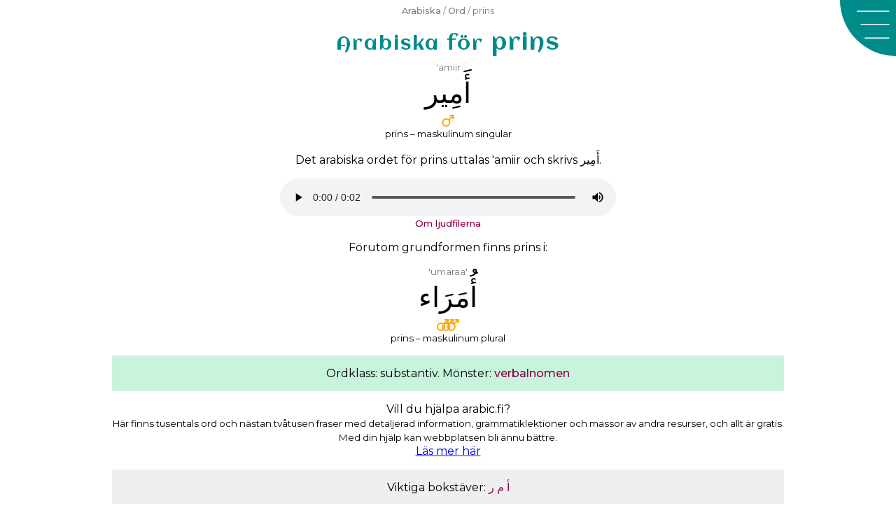

--- FILE ---
content_type: text/html; charset=UTF-8
request_url: https://arabic.fi/sv/words/3671
body_size: 6463
content:
<!doctype html>
<html amp lang="sv">
  <head>
    <meta charset="utf-8" />
<script async src="https://cdn.ampproject.org/v0.js"></script> 
<title>Prins – ett arabiskt ord</title>
<link rel="canonical" href="https://arabic.fi/sv/words/3671">
<meta name="viewport" content="width=device-width,minimum-scale=1,initial-scale=1">
<meta name="description" content="Det arabiska ordet för 'prins'. Ordet på arabiska, svenska, uttal, böjning, rötter, ljud, hur bokstäverna skrivs ihop och relaterade ord.">
<meta property="og:title" content="Prins – ett arabiskt ord">
<meta property="og:description" content="Det arabiska ordet för 'prins'. Ordet på arabiska, svenska, uttal, böjning, rötter, ljud, hur bokstäverna skrivs ihop och relaterade ord.">
<meta property="og:url" content="https://arabic.fi/sv/words/3671">
<meta property="og:image" content="https://arabic.fi/images/share/fb_word3671sv.png">
<meta property="og:image:width" content="1200">
<meta property="og:image:height" content="630">
<meta property="og:type" content="article"><meta property="fb:app_id" content="245526815975018">
<style amp-boilerplate>body{-webkit-animation:-amp-start 8s steps(1,end) 0s 1 normal both;-moz-animation:-amp-start 8s steps(1,end) 0s 1 normal both;-ms-animation:-amp-start 8s steps(1,end) 0s 1 normal both;animation:-amp-start 8s steps(1,end) 0s 1 normal both}@-webkit-keyframes -amp-start{from{visibility:hidden}to{visibility:visible}}@-moz-keyframes -amp-start{from{visibility:hidden}to{visibility:visible}}@-ms-keyframes -amp-start{from{visibility:hidden}to{visibility:visible}}@-o-keyframes -amp-start{from{visibility:hidden}to{visibility:visible}}@keyframes -amp-start{from{visibility:hidden}to{visibility:visible}}</style><noscript><style amp-boilerplate>body{-webkit-animation:none;-moz-animation:none;-ms-animation:none;animation:none}</style></noscript>
<script async custom-element="amp-sidebar" src="https://cdn.ampproject.org/v0/amp-sidebar-0.1.js"></script>
<script async custom-element="amp-social-share" src="https://cdn.ampproject.org/v0/amp-social-share-0.1.js"></script>
<link rel="apple-touch-icon" sizes="180x180" href="https://arabic.fi/favicons/apple-touch-icon.png">
<link rel="icon" type="image/png" sizes="32x32" href="https://arabic.fi/favicons/favicon-32x32.png">
<link rel="icon" type="image/png" sizes="16x16" href="https://arabic.fi/favicons/favicon-16x16.png">
<link rel="manifest" href="https://arabic.fi/favicons/manifest.json">
<link rel="mask-icon" href="https://arabic.fi/favicons/safari-pinned-tab.svg" color="#5bbad5">
<link rel="shortcut icon" href="https://arabic.fi/favicons/android-chrome-192x192.png" sizes="192x192">
<meta name="theme-color" content="#ffffff">
<link rel="preconnect" href="https://fonts.gstatic.com">
    <link href="https://fonts.googleapis.com/css2?family=Aclonica&family=Montserrat:wght@400;500&display=swap" rel="stylesheet">
<script async custom-element="amp-analytics" src="https://cdn.ampproject.org/v0/amp-analytics-0.1.js"></script>
		
<script async custom-element="amp-facebook-comments" src="https://cdn.ampproject.org/v0/amp-facebook-comments-0.1.js"></script><script async custom-element="amp-audio" src="https://cdn.ampproject.org/v0/amp-audio-0.1.js"></script>    <style amp-custom>
        body {
            -webkit-user-select: none;        
            -moz-user-select: none;
            -ms-user-select: none;
            user-select: none;
        }
        body {
    font-family: 'Montserrat', arial, sans-serif;
    background-color: #ffffff;
}
h1 {
    font-size: 2rem;
    color: darkcyan;
    font-family: 'Aclonica', 'Montserrat', sans-serif;
    font-weight: normal;
    letter-spacing: 2px;
    margin: 0;
}

.breadcrumb {
    padding: 1rem;
    color: gray;
}
h1, .breadcrumb {
    padding: 0.25rem 5rem 0.25rem 1rem;
    text-align: left;
}
p {
    line-height: 1.3rem;
}
article, .article {
    width: 100%;
    max-width: 60rem;
    margin-left: auto;
    margin-right: auto;
}
h2 {
    color: #666;
}
.info a, .breadcrumb a, .link-list a, a.link-style {
color: #8b0046;
text-decoration: none;
font-weight: 500;
}
.breadcrumb a {
    color: gray;
}
.info a:hover, .breadcrumb a:hover, .link-list a:hover, a.link-style:hover {
    text-decoration: underline;
    text-decoration-color: darkcyan;
}
.share {
    text-align: center; 
    padding: 0.5rem 0;
    margin-top: 1rem;
}
article h1 {
    text-align: left;
}
@media (max-width: 500px) {
        .breadcrumb .ellipse {
            display: block;
        }
    }
@media (min-width: 600px) {
    h1, .breadcrumb {
        text-align: center;
        padding: 0.5rem;
    }
    .breadcrumb {
        font-size: 0.8rem;
    }
    article h1 {
        text-align: center;
    }
}

.menu-box {
	width: 5rem;
	height: 5rem;
	position: absolute;
	top: 0;
	right: 0;
	z-index: 0;
	background-image: url('https://arabic.fi/images/menu-new.svg');
	background-repeat: no-repeat;
	background-size: contain;
	cursor: pointer;
}
.menu-close {
	width: 5rem;
	height: 5rem;
	position: absolute;
	top: 0;
	right: 0;
	z-index: 0;
	background-image: url('https://arabic.fi/images/menu-close-new.svg');
	background-repeat: no-repeat;
	background-size: contain;
	cursor: pointer;
}
.sidebar {
	background-color: darkcyan;
	width: 100%;
	max-width: 30rem;
}
.sidebar ul, .sidebar li {
	margin: 0;
	padding: 0;
	display: block;
	list-style-type: none;
}
.sidebar ul {
	margin-top: 5rem;
}
.sidebar ul a {
	color: white;
	text-decoration: none;
	font-size: 1.3rem;
	padding: 0.5rem;
	margin: 0.2rem 0;
	display: block;
	text-align: center;
}
.sidebar ul a:hover {
	text-decoration: underline;
	text-decoration-color: rgb(150,50,150);
}
.cookie-info {
    position: fixed;
    bottom: 0;
    background-color: aliceblue;
    width: 100%;
    padding: 0.7rem;
    text-align: center;
}
.cookie-info span {
    cursor: pointer;
    font-size: 1.2em;
    font-weight: bold;
    padding: 0.3rem;
    display: inline-block;
}
.wrapper {
                padding: 0.5rem;
                text-align: center;
		    }
		    .wrapper div {
		        padding: 0.2rem 0;
		    }
		    .phonetic {
		        color: gray;
		        font-size: 0.85rem;
		    }
		    .arabic {
		        font-size: 1.5rem;
		    }
		    .audio {
		        width: 100%;
		    }
		    .wrapper div.audio {
		        box-sizing: border-box;
		        padding-left: 2rem;
                padding-right: 2rem;
		    }
		    a.flex-content {
		        color: black;
		        text-decoration: none;
		    }
		    a.flex-content .word-link, a.flex-content .sentence-link {
		        background: url(https://arabic.fi/images/eye.svg) no-repeat center;
		        background-size: 1.5rem;
		    }
		    a.flex-content:hover .word-link, a.flex-content:hover .sentence-link {
		        background-image: url(https://arabic.fi/images/eye-hover.svg);
		    }
		    .flex-content .arabic {
		        direction: rtl;
		    }
		    @media (min-width: 500px) {
		        .flex-content {
		            display: flex;
		            flex-direction: row;
		        }
		        .flex-content .english {
		            width: 35%;
		            text-align: left;
		            display: flex;
                    justify-content: center;
                    flex-direction: column;
		        }
		        .flex-content .link {
		            width: 12%;
		            display: flex;
                    justify-content: center;
                    flex-direction: column;
                    text-align: center;
		        }
		        .flex-content .link a {
		            font-size: 2rem;
		            color: darkgray;
		            text-decoration: none;
		        }
		        .flex-content .link a amp-img {
		            font-size: 0.5rem;
		        }
		        .flex-content .arabic-phonetic {
		            width: 53%;
		        }
		    }        article {
            text-align: center;
        }
        .arabic {
            font-size: 1.7rem;
        }
        .bzmyu .arabic {
            font-size: 2.5rem;
            padding: 0.25rem;
        }
        .qpk {
            font-size: 2rem;
            padding: 0.25rem;
        }
        .phonetic {
            color: gray;
        }
        .word-declension-info {
            width: 2rem;
            margin-left: auto;
            margin-right: auto;
        }
        .word-declension:not(:last-of-type) {
            margin-bottom: 1.2rem;
        }
        h2 {
            font-size: 1.2rem;
            opacity: 0.7;
        }
        h3 {
            font-size: 1rem;
            color: #666;
            opacity: 0.7;
        }
        .relation {
            margin-top: 1rem;
            padding: 1rem;
        }
        .relation:nth-of-type(odd) {
            background-color: #efefef;
        }
        .relation:nth-of-type(even) {
            background-color: #c8f3dd;
        }
        .rel-word div {
            padding: 0.25rem;
        }
        .rel-word-link a {
            font-size: 2rem;
            text-decoration: none;
            color: black;
        }
        .rel-word-link a amp-img {
            font-size: 0.5rem;
        }
        .relation .rel-word:nth-of-type(odd), .wjv .letter:nth-of-type(odd) {
            background-color: rgba(255,255,255,0.3);
        }
        .relation .wrapper:nth-of-type(odd) {
            background-color: rgba(255,255,255,0.3);
        }
        .screen-large {
            display: none;
        }
        .word-conjugation-person-tempus {
            padding: 0.5rem 0;
        }
        .word-conjugation-person {
            padding: 0.5rem 0;
        }
        .letter {
            display: flex;
            flex-direction: row;
        }
        .letter div {
            width: 16%;
            color: gray;
            display: flex;
            justify-content: center;
            flex-direction: column;
        }
        .letter div.strong, .letter div.letter-name {
            color: black;
        }
        .rel-info {
            font-size: 0.8rem;
            padding: 1rem 0 0.5rem;
            text-align: left;
        }
        .rel-info strong,  .word-intro strong {
            font-weight: 600;
            font-style: normal;
        }
        .letter-table {
            text-align: center;
            color: black;
            color: #e600ac;
        }
        .letter-table .root {
            color: #0f00e6;
        }
        .letter-table div {
            cursor: pointer;
        }
        .letter-word {
          font-size: 2.5rem;
          display: inline;
        }
        .letter-letter {
          font-size: 2.2rem;
        }
        .letter-letters .strong {
            font-weight: bold;
        }
        .clear-both {
            clear: both;
            height: 0.5rem;
        }
        .float {
          float: right;
        }
        .letter-letters  {
            direction: rtl;
        }
        .letter-letters div{
          display: inline-block;
          padding: 0.2rem;
        }
        .letter-letters div:not(.strong)  {
          opacity: 0.5;
        }
        .letter-table-2 .float { width: 50%; }
        .letter-table-3 .float { width: 33%; }
        .letter-table-4 .float { width: 25%; }
        .letter-table-5 .float { width: 20%; }
        .letter-table-6 .float { width: 16%; }
        .letter-table-7 .float { width: 14%; }
        .letter-table-8 .float { width: 12%; }
        .letter0:hover, .letter0:hover ~ .letter0,
        .letter1:hover, .letter1:hover ~ .letter1,
        .letter2:hover, .letter2:hover ~ .letter2,
        .letter3:hover, .letter3:hover ~ .letter3, 
        .letter4:hover, .letter4:hover ~ .letter4, 
        .letter5:hover, .letter5:hover ~ .letter5,
        .letter6:hover, .letter6:hover ~ .letter6, 
        .letter7:hover, .letter7:hover ~ .letter7 {
          color: black;
        }
        @media (min-width: 500px) {
             h1 {
                margin-top: 0.3rem;
            }
             .rel-word {
                 display: flex;
                 flex-direction: row;
             }  
             .rel-word-link {
                 width: 15%;
             }
             .rel-word-english {
                 width: 35%;
             }
             .rel-word div.rel-word-english {
                text-align: left;
                display: flex;
                justify-content: center;
                flex-direction: column;
             }
             .rel-word div.rel-word-link {
                display: flex;
                justify-content: center;
                flex-direction: column;
             }
             .rel-word-arabic {
                 width: 50%;
             }
             .word-conjugation-person, .word-conjugation-info {
                 display: flex;
                 flex-direction: row;
             }
             .word-conjugation-person-tempus, .word-conjugation-info-tense {
                 width: 42%;
             }
             .word-conjugation-person-name, .word-conjugation-info-person {
                 width: 16%;
                 display: flex;
                 justify-content: center;
                 flex-direction: column;
             }
             .screen-small {
                 display: none;
             }
        }
        
        .sentence-content a {
		        text-decoration: none;
		        font-weight: normal;
		        color: black;
		    }
		    .sentence-content a:hover {
		        color: rgb(150,50,150);
		    }
		    a.sentence-link {
                background: url("https://arabic.fi/images/eye.svg") no-repeat center;
                background-size: 1.5rem;
		    }
		    a.sentence-link:hover {
                background: url("https://arabic.fi/images/eye-hover.svg") no-repeat center;
                background-size: 1.5rem;
		    }
		    .sentence-arabic-arabic {
		        direction: rtl;
		    }
		    a.sentence-link {
		        display: block;
		    }
		    
		    . qpk, .bzmyu .qpk {
                font-size: 2.8rem;
		    }
		    .sentence-arabic-arabic a {
                color: #999;
            }
            .sentence-arabic-arabic a.current {
                color: #000;
            }
            .word-sound {
                width: 100%;
                max-width: 30rem;
                margin: auto;
            }
    </style>
  <body>
          
    <amp-sidebar id="sidebar" class="sidebar" layout="nodisplay" side="right">
        <div class="menu-close"  on="tap:sidebar.toggle" role="button" tabindex="-1" aria-label="Stäng"></div>
        <ul>
        <li>
          <a href="https://arabic.fi">English</a>
        </li>
        <li>
          <a href="https://arabic.fi/sv">Hem</a>
        </li>
        <li>
          <a href="https://arabic.fi/sv/letters">Bokstäver</a>
        </li>
        <li>
          <a href="https://arabic.fi/sv/words">Ord</a>
        </li>
        <li>
          <a href="https://arabic.fi/sv/arabicphrases">Fraser</a>
        </li>
        <li>
          <a href="https://arabic.fi/sv/poems">Dikter</a>
        </li>
        <li>
          <a href="https://arabic.fi/sv/lessons">Lektioner</a>
        </li>
        <li>
          <a href="https://arabic.fi/sv/resources">Resurser</a>
        </li>
        </ul>
    </amp-sidebar>
    
    <div class="menu-box" on="tap:sidebar.toggle" role="button" tabindex="1" aria-label="Meny"></div>
    
        <amp-analytics type="googleanalytics" config="https://amp.analytics-debugger.com/ga4.json" data-credentials="include">
    <script type="application/json">
    {
        "vars": {
                    "GA4_MEASUREMENT_ID": "G-6D8TCLFGG0",
                    "GA4_ENDPOINT_HOSTNAME": "www.google-analytics.com",
                    "DEFAULT_PAGEVIEW_ENABLED": true,    
                    "GOOGLE_CONSENT_ENABLED": false,
                    "WEBVITALS_TRACKING": false,
                    "PERFORMANCE_TIMING_TRACKING": false
        }
    }
    </script>
    </amp-analytics>



    
        <div class="breadcrumb">
        <a href='https://arabic.fi/sv'>Arabiska</a> / <a href='https://arabic.fi/sv/words'>Ord</a> / prins    </div>
    <article>
        <h1><small>Arabiska för</small> prins</h1><div class='bzmyu'><div class='word-declension'>
                <div class='word-phonetic phonetic'>'amiir</div>
                <div class='zleqa arabic qpk' lang='ar'>&#xFE83;&#x064E;&#65251;&#x0650;&#65268;&#65198;</div>
                <div class='word-declension-info'> <amp-img alt='Maskulinum' src='https://arabic.fi/images/male_singular.svg' width='16' height='10' layout='responsive'></amp-img></div>
                <div class='word-declension-info-text'> <small>prins – maskulinum singular</small> </div>
            </div><p>Det arabiska ordet för prins uttalas <span>'amiir</span> och skrivs <span lang='ar'>&#xFE83;&#x064E;&#65251;&#x0650;&#65268;&#65198;</span>.</p><div class='word-sound'><amp-audio src='https://esanna.se/arabic/audio/3513.mp3' width='auto' controls controlsList='nodownload'></amp-audio></div><small><a href='https://arabic.fi/sv/articles/audio' rel='nofollow' class='link-style'>Om ljudfilerna</a></small><p>Förutom grundformen finns prins i:</p><div class="word-declension"><div class='word-phonetic phonetic'>'umaraa'</div><div class='zleqa arabic'>&#xFE83;&#x064F;&#65251;&#x064E;&#65198;&#x064E;&#xFE8D;&#xFE80;</div><div class="word-declension-info"><amp-img alt='Masculine plural' src='https://arabic.fi/images/male_plural.svg' width='16' height='10' layout='responsive'></amp-img></div><div class='word-declension-info-text'> <small>prins – maskulinum plural</small> </div></div></div><div class="relation"><div class="similar-info">Ordklass: substantiv. Mönster: <a href='https://arabic.fi/sv/words/patterns/61' class='link-style'>verbalnomen </a></div></div><p>Vill du hjälpa arabic.fi? <br/> <small>Här finns tusentals ord och nästan tvåtusen fraser med detaljerad information, grammatiklektioner och massor av andra resurser, och allt är gratis. Med din hjälp kan webbplatsen bli ännu bättre.</small> <br/> <a href='https://arabic.fi/sv/blog/patreon'>Läs mer här</a> </p><div class="relation"><div class='similar-info'>Viktiga bokstäver: <a href='https://arabic.fi/sv/roots/35-69-49' class='link-style'> 
                    <span lang='ar'>&#xFE83;</span>
                    <span lang='ar'>&#xFEE1;</span> 
                    <span lang='ar'>&#xFEAD;</span> 
                </a></div><div class='rel-info'>Roten till ordet prins består av de arabiska bokstäverna 
                    <strong>alif hamza</strong> som skrivs <strong>&#xFE83;</strong> och uttalas <strong>'</strong>, 
                    <strong>mim</strong> som skrivs <strong>&#xFEE1;</strong> och uttalas <strong>m</strong> och 
                    <strong>ra</strong> som skrivs <strong>&#xFEAD;</strong> och uttalas <strong>r</strong>.
                    Ord med samma <a href='https://arabic.fi/sv/lessons/roots' class='link-style'>rotbokstäver</a> är ofta besläktade.</div><h2>Ord besläktade med  prins</h2><div class='word wrapper'>
        <a class='word-content flex-content' href='https://arabic.fi/sv/words/3199'>
            <div class='word-link link'> &nbsp; </div>
            <div class='word-english english'> att beordra </div>
            <div class='word-arabic arabic-phonetic'>
                <div class='word-arabic-phonetic phonetic'> 'amara </div>
                <div class='word-arabic-arabic arabic' lang='ar'> &#xFE83;&#x064E;&#65251;&#x064E;&#65198;&#x064E; </div>
            </div>
        </a>
        <div class='audio'><amp-audio src='https://esanna.se/arabic/audio/2628.mp3' width='auto' controls controlsList='nodownload'></amp-audio></div>
    </div><div class='word wrapper'>
        <a class='word-content flex-content' href='https://arabic.fi/sv/words/6293'>
            <div class='word-link link'> &nbsp; </div>
            <div class='word-english english'> order </div>
            <div class='word-arabic arabic-phonetic'>
                <div class='word-arabic-phonetic phonetic'> 'amr </div>
                <div class='word-arabic-arabic arabic' lang='ar'> &#xFE83;&#x064E;&#65251;&#65198; </div>
            </div>
        </a>
        <div class='audio'><amp-audio src='https://esanna.se/arabic/audio/1023.mp3' width='auto' controls controlsList='nodownload'></amp-audio></div>
    </div><div class='word wrapper'>
        <a class='word-content flex-content' href='https://arabic.fi/sv/words/3672'>
            <div class='word-link link'> &nbsp; </div>
            <div class='word-english english'> prinsessa </div>
            <div class='word-arabic arabic-phonetic'>
                <div class='word-arabic-phonetic phonetic'> 'amiira </div>
                <div class='word-arabic-arabic arabic' lang='ar'> &#xFE83;&#x064E;&#65251;&#x0650;&#65268;&#65198;&#x064E;&#xFE93; </div>
            </div>
        </a>
        <div class='audio'><amp-audio src='https://esanna.se/arabic/audio/4584.mp3' width='auto' controls controlsList='nodownload'></amp-audio></div>
    </div><div class='word wrapper'>
        <a class='word-content flex-content' href='https://arabic.fi/sv/words/3059'>
            <div class='word-link link'> &nbsp; </div>
            <div class='word-english english'> ärende </div>
            <div class='word-arabic arabic-phonetic'>
                <div class='word-arabic-phonetic phonetic'> 'amr </div>
                <div class='word-arabic-arabic arabic' lang='ar'> &#xFE83;&#x064E;&#65251;&#65198; </div>
            </div>
        </a>
        <div class='audio'><amp-audio src='https://esanna.se/arabic/audio/3352.mp3' width='auto' controls controlsList='nodownload'></amp-audio></div>
    </div></div><div class="relation"><h2>Alla bokstäver i prins</h2><div lang='ar' class='qpk'>&#xFE83;&#x064E;&#65251;&#x0650;&#65268;&#65198;</div><div class='wjv'><div class='letter-table letter-table-4'><div class='letter-word root letter0'>&#xFE83;</div> <div class='letter-word root letter1'>&#65251;&#x640;</div> <div class='letter-word  letter2'>&#x640;&#65268;&#x640;</div> <div class='letter-word root letter3'>&#x640;&#65198;</div><div class="clear-both">&nbsp;</div><div class='letter-letter root float letter0'>&#xFE83;</div> <div class='letter-letter root float letter1'>&#65251;&#x640;</div> <div class='letter-letter  float letter2'>&#x640;&#65268;&#x640;</div> <div class='letter-letter root float letter3'>&#x640;&#65198;</div><div class="clear-both">&nbsp;</div><div class='letter-letters root float letter0'><div class="strong">&#xFE83;</div> <div >&#x640;&#65156;</div></div> <div class='letter-letters root float letter1'><div >&#xFEE1;</div> <div class="strong">&#65251;&#x640;</div> <div >&#x640;&#65252;&#x640;</div> <div >&#x640;&#65250;</div></div> <div class='letter-letters  float letter2'><div >&#xFEF1;</div> <div >&#65267;&#x640;</div> <div class="strong">&#x640;&#65268;&#x640;</div> <div >&#x640;&#65266;</div></div> <div class='letter-letters root float letter3'><div >&#xFEAD;</div> <div class="strong">&#x640;&#65198;</div></div><div class="clear-both">&nbsp;</div><div class='letter-info root float letter0'><div>alif hamza</div><div>'</div></div> <div class='letter-info root float letter1'><div>mim</div><div>m</div></div> <div class='letter-info  float letter2'><div>ya</div><div>y</div></div> <div class='letter-info root float letter3'><div>ra</div><div>r</div></div><div class="clear-both">&nbsp;</div><div class='letter-link float letter0'> <a href='https://arabic.fi/sv/letters/35'> <amp-img alt='Eye' src='https://arabic.fi/images/eye.svg' height='15' layout='fixed-height'></amp-img> </a> </div> <div class='letter-link float letter1'> <a href='https://arabic.fi/sv/letters/69'> <amp-img alt='Eye' src='https://arabic.fi/images/eye.svg' height='15' layout='fixed-height'></amp-img> </a> </div> <div class='letter-link float letter2'> <a href='https://arabic.fi/sv/letters/74'> <amp-img alt='Eye' src='https://arabic.fi/images/eye.svg' height='15' layout='fixed-height'></amp-img> </a> </div> <div class='letter-link float letter3'> <a href='https://arabic.fi/sv/letters/49'> <amp-img alt='Eye' src='https://arabic.fi/images/eye.svg' height='15' layout='fixed-height'></amp-img> </a> </div><div class="clear-both">&nbsp;</div></div></div><div class="rel-info">Det arabiska ordet för prins består av: Bokstaven alif hamza som skrivs &#xFE83;  och uttalas ' och är en del av ordets rot. Den korta vokalen a som skriv som tecknet &#x064E; ovanför bokstaven. Bokstaven mim som skrivs &#xFEE1;  (här som &#65251;&#x640; ) och uttalas m och är en del av ordets rot. Den korta vokalen i som skriv som tecknet &#x0650; under bokstaven. Bokstaven ya som skrivs &#xFEF1;  (här som &#x640;&#65268;&#x640; ) och uttalas y. Bokstaven ra som skrivs &#xFEAD;  (här som &#x640;&#65198; ) och uttalas r och är en del av ordets rot. Ordet skrivs därför &#xFE83;&#x064E;&#65251;&#x0650;&#65268;&#65198; och uttalas 'amiir.</div><div class='rel-info'> Arabiska skrivs från höger till vänster. Korta vokaler skrivs över eller under bokstäverna, de brukar ofta utelämnas. <br/><a href='https://arabic.fi/lessons/writing-introduction' class='link-style'>Lär dig att skriva med arabiska bokstäver</a> </div><amp-social-share type='pinterest' data-param-media=https://arabic.fi/images/share/pin_wordletters3671sv.png' data-param-description="Det arabiska ordet för 'prins'. Ordet på arabiska, svenska, uttal, böjning, rötter, ljud, hur bokstäverna skrivs ihop och relaterade ord."></amp-social-share></div><div class="relation"><h2>Mönstret för prins</h2><p>fa3iil blir 'amiir</p><div class="rel-info">Vi har sett att det arabiska ordet för prins skrivs &#xFE83;&#x064E;&#65251;&#x0650;&#65268;&#65198; och uttalas 'amiir. Ordet följer mönstret <a href='https://arabic.fi/sv/words/patterns/61' class='link-style'>verbalnomen form 1</a>. Alla arabiska ord med detta mönster har strukturen fa3iil där f, 3 och l byts ut mot ordets rotbokstäver.<br/> Eftersom mönstret är fa3iil och ordets rotbokstäver är ', m och r, blir ordet 'amiir.<br/>Alla arabiska ord med samma mönster följer samma struktur. Om du känner till ett ords mönster och rot kan du ofta gissa dig till ordets betydelse. <a href='https://arabic.fi/sv/lessons/patterns' class='link-style'> Lär dig mer om arabiska ordmönster </a></div><h3>Ord med samma mönster som prins</h3><div class='word wrapper'>
        <a class='word-content flex-content' href='https://arabic.fi/sv/words/569'>
            <div class='word-link link'> &nbsp; </div>
            <div class='word-english english'> bottenlös, långt bort </div>
            <div class='word-arabic arabic-phonetic'>
                <div class='word-arabic-phonetic phonetic'> saHiiq </div>
                <div class='word-arabic-arabic arabic' lang='ar'> &#65203;&#x064E;&#65188;&#x0650;&#65268;&#65238; </div>
            </div>
        </a>
        <div class='audio'><amp-audio src='https://esanna.se/arabic/audio/11791.mp3' width='auto' controls controlsList='nodownload'></amp-audio></div>
    </div><div class='word wrapper'>
        <a class='word-content flex-content' href='https://arabic.fi/sv/words/6587'>
            <div class='word-link link'> &nbsp; </div>
            <div class='word-english english'> elak </div>
            <div class='word-arabic arabic-phonetic'>
                <div class='word-arabic-phonetic phonetic'> Haqiir </div>
                <div class='word-arabic-arabic arabic' lang='ar'> &#65187;&#x064E;&#65240;&#x0650;&#65268;&#65198; </div>
            </div>
        </a>
        <div class='audio'><amp-audio src='https://esanna.se/arabic/audio/11737.mp3' width='auto' controls controlsList='nodownload'></amp-audio></div>
    </div><div class='word wrapper'>
        <a class='word-content flex-content' href='https://arabic.fi/sv/words/2992'>
            <div class='word-link link'> &nbsp; </div>
            <div class='word-english english'> intensiv, koncentrerad, tjock </div>
            <div class='word-arabic arabic-phonetic'>
                <div class='word-arabic-phonetic phonetic'> kathiif </div>
                <div class='word-arabic-arabic arabic' lang='ar'> &#65243;&#x064E;&#65180;&#x0650;&#65268;&#65234; </div>
            </div>
        </a>
        <div class='audio'><amp-audio src='https://esanna.se/arabic/audio/11683.mp3' width='auto' controls controlsList='nodownload'></amp-audio></div>
    </div><div class='rel-info'> <a href='https://arabic.fi/sv/words/patterns/61' class='link-style'>Visa fler ord med mönstret verbalnomen form 1</a> </div></div>        <div class='article share'>
            <amp-social-share type='email'></amp-social-share>
            <amp-social-share type='facebook' data-param-app_id='245526815975018'></amp-social-share>
            <amp-social-share type='linkedin'></amp-social-share>
            <amp-social-share type='pinterest' data-param-media='https://arabic.fi/images/share/pin_word3671sv.png' data-param-description="Det arabiska ordet för 'prins'. Ordet på arabiska, svenska, uttal, böjning, rötter, ljud, hur bokstäverna skrivs ihop och relaterade ord."></amp-social-share>
          <amp-social-share type='tumblr'></amp-social-share>
          <amp-social-share type='twitter'></amp-social-share>
          <amp-social-share type='whatsapp'></amp-social-share>
        </div>        <article class="comments">
            <amp-facebook-comments width="100" height="50" layout="responsive" data-href="https://arabic.fi/sv/words/3671">
            </amp-facebook-comments>
        </article>
                <script type="application/ld+json">
          {
            "@context": "http://schema.org",
            "@type": "Article",
            "mainEntityOfPage": "https://arabic.fi/sv/words/3671",
            "headline": "<small>Arabiska för</small> prins",
            "description": "Det arabiska ordet för 'prins'. Ordet på arabiska, svenska, uttal, böjning, rötter, ljud, hur bokstäverna skrivs ihop och relaterade ord.",
            "author": {
          "@type": "Person",
          "name": "Anna Enbom",
          "url": "https://annaenbom.se"
        },
            "publisher": {
          "@type": "Organization",
          "name": "arabic.fi",
          "email": "info@arabic.fi",
          "logo": {
            "@type": "ImageObject",
            "url": "https://arabic.fi/images/learnarabiclogo.png",
            "width": 600,
            "height": 60
          }
        },
            "datePublished": "2017-10-22",
            "dateModified": "2023-06-07",
            "image": [ { "@type": "ImageObject", "url":  "https://arabic.fi/images/share/1x1word3671sv.png", "width": 1080, "height": 1080 } , { "@type": "ImageObject", "url":  "https://arabic.fi/images/share/1x1wordletters3671sv.png", "width": 1080, "height": 1080 } , { "@type": "ImageObject", "url":  "https://arabic.fi/images/share/4x3word3671sv.png", "width": 1200, "height": 900 } , { "@type": "ImageObject", "url":  "https://arabic.fi/images/share/4x3wordletters3671sv.png", "width": 1200, "height": 900 } , { "@type": "ImageObject", "url":  "https://arabic.fi/images/share/16x9word3671sv.png", "width": 1600, "height": 900 } , { "@type": "ImageObject", "url":  "https://arabic.fi/images/share/16x9wordletters3671sv.png", "width": 1600, "height": 900 } , { "@type": "ImageObject", "url":  "https://arabic.fi/images/share/fbword3671sv.png", "width": 1200, "height": 630 } , { "@type": "ImageObject", "url":  "https://arabic.fi/images/share/fbwordletters3671sv.png", "width": 1200, "height": 630 } , { "@type": "ImageObject", "url":  "https://arabic.fi/images/share/pinword3671sv.png", "width": 1000, "height": 1500 } , { "@type": "ImageObject", "url":  "https://arabic.fi/images/share/pinwordletters3671sv.png", "width": 1000, "height": 1500 } ],
            "about": {
            "@type": "Language",
                "name": "Arabic"
            },
            "learningResourceType": "dictionary"
          }
        </script>
        
    </article>
  </body>
</html>